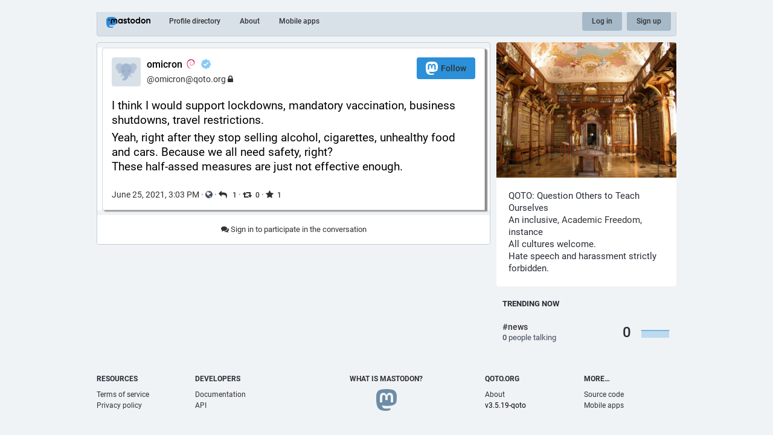

--- FILE ---
content_type: text/css
request_url: https://qoto.org/inert.css
body_size: -24
content:
[inert] {
  pointer-events: none;
  cursor: default;
}

[inert], [inert] * {
  user-select: none;
  -webkit-user-select: none;
  -moz-user-select: none;
  -ms-user-select: none;
}
